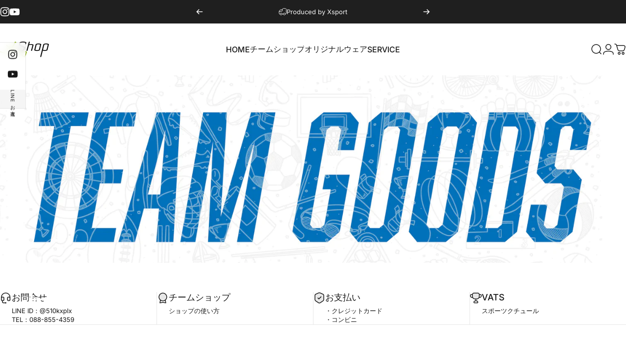

--- FILE ---
content_type: text/html; charset=utf-8
request_url: https://xsport.jp/?section_id=sections--19621838913690__header
body_size: 5599
content:
<div id="shopify-section-sections--19621838913690__header" class="shopify-section shopify-section-group-header-group header-section"><style>
  #shopify-section-sections--19621838913690__header {
    --section-padding-top: 32px;
    --section-padding-bottom: 32px;
    --color-background: 255 255 255;
    --color-foreground: 23 23 23;
    --color-transparent: 255 255 255;
    --color-localization: ;
  }
</style><menu-drawer id="MenuDrawer" class="menu-drawer drawer drawer--start z-30 fixed bottom-0 left-0 h-full w-full pointer-events-none"
  data-section-id="sections--19621838913690__header"
  hidden
>
  <overlay-element class="overlay fixed-modal invisible opacity-0 fixed bottom-0 left-0 w-full h-screen pointer-events-none" aria-controls="MenuDrawer" aria-expanded="false"></overlay-element>
  <div class="drawer__inner z-10 absolute top-0 flex flex-col w-full h-full overflow-hidden">
    <gesture-element class="drawer__header flex justify-between opacity-0 invisible relative" tabindex="0">
      <span class="drawer__title heading lg:text-3xl text-2xl leading-none tracking-tight"></span>
      <button class="button button--secondary button--close drawer__close hidden sm:flex items-center justify-center" type="button" is="hover-button" aria-controls="MenuDrawer" aria-expanded="false" aria-label="閉じる">
        <span class="btn-fill" data-fill></span>
        <span class="btn-text"><svg class="icon icon-close icon-sm" viewBox="0 0 20 20" stroke="currentColor" fill="none" xmlns="http://www.w3.org/2000/svg">
      <path stroke-linecap="round" stroke-linejoin="round" d="M5 15L15 5M5 5L15 15"></path>
    </svg></span>
      </button>
    </gesture-element>
    <div class="drawer__content opacity-0 invisible flex flex-col h-full grow shrink">
      <nav class="relative grow overflow-hidden" role="navigation">
        <ul class="drawer__scrollable drawer__menu relative w-full h-full" role="list" data-parent><li class="drawer__menu-group"><a class="drawer__menu-item block heading text-2xl leading-none tracking-tight" href="/">HOME</a></li><li class="drawer__menu-group"><details is="menu-details">
  <summary class="drawer__menu-item block cursor-pointer relative" aria-expanded="false">
    <span class="heading text-2xl leading-none tracking-tight">チームショップ</span><svg class="icon icon-chevron-right icon-lg" viewBox="0 0 24 24" stroke="currentColor" fill="none" xmlns="http://www.w3.org/2000/svg">
      <path stroke-linecap="round" stroke-linejoin="round" d="M10 6L16 12L10 18"></path>
    </svg></summary>
  <div class="drawer__submenu z-1 absolute top-0 left-0 flex flex-col w-full h-full" data-parent><button type="button" class="tracking-tight heading text-base shrink-0 flex items-center gap-3 w-full" data-close>チームショップ</button><ul id="DrawerSubMenu-sections--19621838913690__header-2" class="drawer__scrollable flex flex-col h-full"><li class="drawer__menu-group drawer__promotions">
            <ul class="mega-menu__list grid grid-cols-2 w-full h-full" role="list" tabindex="-1"><li class="drawer__menu-group mega-menu__item flex opacity-0 w-full">
                    <div class="media-card media-card--standard">
                      <a class="media-card__link flex flex-col w-full h-full relative" href="/pages/soccer-team"
                        aria-label="SOCCER"
                        style="--color-foreground: 77 124 15;--color-overlay: 0 0 0;--overlay-opacity: 0.18;"
                      ><div class="media media--landscape relative overflow-hidden"><img src="//xsport.jp/cdn/shop/files/1_92115b1e-b9e1-44fc-8772-d076a713431f.png?v=1715416362&amp;width=500" alt="" srcset="//xsport.jp/cdn/shop/files/1_92115b1e-b9e1-44fc-8772-d076a713431f.png?v=1715416362&amp;width=180 180w, //xsport.jp/cdn/shop/files/1_92115b1e-b9e1-44fc-8772-d076a713431f.png?v=1715416362&amp;width=360 360w" width="500" height="500" loading="lazy" is="lazy-image"></div><div class="media-card__content flex justify-between items-center gap-4 w-full">
                            <div class="media-card__text opacity-0 shrink-1 grid gap-0d5"><p>
                                  <span class="heading reversed-link text-lg tracking-tighter leading-tight">SOCCER</span>
                                </p></div><svg class="icon icon-arrow-right icon-xs transform shrink-0 hidden md:block" viewBox="0 0 21 20" stroke="currentColor" fill="none" xmlns="http://www.w3.org/2000/svg">
      <path stroke-linecap="round" stroke-linejoin="round" d="M3 10H18M18 10L12.1667 4.16675M18 10L12.1667 15.8334"></path>
    </svg></div></a>
                    </div>
                  </li><li class="drawer__menu-group mega-menu__item flex opacity-0 w-full">
                    <div class="media-card media-card--standard">
                      <a class="media-card__link flex flex-col w-full h-full relative" href="/pages/basketball-team"
                        aria-label="BASKETBALL"
                        style="--color-foreground: 245 158 11;--color-overlay: 0 0 0;--overlay-opacity: 0.4;"
                      ><div class="media media--landscape relative overflow-hidden"><img src="//xsport.jp/cdn/shop/files/1_1_0159f809-926e-4c63-8747-4f87cf76a92b.png?v=1715416362&amp;width=500" alt="" srcset="//xsport.jp/cdn/shop/files/1_1_0159f809-926e-4c63-8747-4f87cf76a92b.png?v=1715416362&amp;width=180 180w, //xsport.jp/cdn/shop/files/1_1_0159f809-926e-4c63-8747-4f87cf76a92b.png?v=1715416362&amp;width=360 360w" width="500" height="500" loading="lazy" is="lazy-image"></div><div class="media-card__content flex justify-between items-center gap-4 w-full">
                            <div class="media-card__text opacity-0 shrink-1 grid gap-0d5"><p>
                                  <span class="heading reversed-link text-lg tracking-tighter leading-tight">BASKETBALL</span>
                                </p></div><svg class="icon icon-arrow-right icon-xs transform shrink-0 hidden md:block" viewBox="0 0 21 20" stroke="currentColor" fill="none" xmlns="http://www.w3.org/2000/svg">
      <path stroke-linecap="round" stroke-linejoin="round" d="M3 10H18M18 10L12.1667 4.16675M18 10L12.1667 15.8334"></path>
    </svg></div></a>
                    </div>
                  </li><li class="drawer__menu-group mega-menu__item flex opacity-0 w-full">
                    <div class="media-card media-card--standard">
                      <a class="media-card__link flex flex-col w-full h-full relative" href="/pages/athletics-team"
                        aria-label="Athletics"
                        style="--color-foreground: 116 70 7;--color-overlay: 0 0 0;--overlay-opacity: 0.4;"
                      ><div class="media media--landscape relative overflow-hidden"><img src="//xsport.jp/cdn/shop/files/1_3_415e2e8a-71d7-440d-b053-4e8421f4cdf7.png?v=1715416362&amp;width=500" alt="" srcset="//xsport.jp/cdn/shop/files/1_3_415e2e8a-71d7-440d-b053-4e8421f4cdf7.png?v=1715416362&amp;width=180 180w, //xsport.jp/cdn/shop/files/1_3_415e2e8a-71d7-440d-b053-4e8421f4cdf7.png?v=1715416362&amp;width=360 360w" width="500" height="500" loading="lazy" is="lazy-image"></div><div class="media-card__content flex justify-between items-center gap-4 w-full">
                            <div class="media-card__text opacity-0 shrink-1 grid gap-0d5"><p>
                                  <span class="heading reversed-link text-lg tracking-tighter leading-tight">Athletics</span>
                                </p></div><svg class="icon icon-arrow-right icon-xs transform shrink-0 hidden md:block" viewBox="0 0 21 20" stroke="currentColor" fill="none" xmlns="http://www.w3.org/2000/svg">
      <path stroke-linecap="round" stroke-linejoin="round" d="M3 10H18M18 10L12.1667 4.16675M18 10L12.1667 15.8334"></path>
    </svg></div></a>
                    </div>
                  </li><li class="drawer__menu-group mega-menu__item flex opacity-0 w-full">
                    <div class="media-card media-card--standard">
                      <a class="media-card__link flex flex-col w-full h-full relative" role="link" aria-disabled="true"
                        aria-label="BASEBALL"
                        style="--color-foreground: 225 29 72;--color-overlay: 0 0 0;--overlay-opacity: 0.0;"
                      ><div class="media media--landscape relative overflow-hidden"><img src="//xsport.jp/cdn/shop/files/1_2_68d47ea0-433d-492b-be81-01b798963980.png?v=1715416361&amp;width=500" alt="" srcset="//xsport.jp/cdn/shop/files/1_2_68d47ea0-433d-492b-be81-01b798963980.png?v=1715416361&amp;width=180 180w, //xsport.jp/cdn/shop/files/1_2_68d47ea0-433d-492b-be81-01b798963980.png?v=1715416361&amp;width=360 360w" width="500" height="500" loading="lazy" is="lazy-image"></div><div class="media-card__content flex justify-between items-center gap-4 w-full">
                            <div class="media-card__text opacity-0 shrink-1 grid gap-0d5"><p>
                                  <span class="heading reversed-link text-lg tracking-tighter leading-tight">BASEBALL</span>
                                </p></div><svg class="icon icon-arrow-right icon-xs transform shrink-0 hidden md:block" viewBox="0 0 21 20" stroke="currentColor" fill="none" xmlns="http://www.w3.org/2000/svg">
      <path stroke-linecap="round" stroke-linejoin="round" d="M3 10H18M18 10L12.1667 4.16675M18 10L12.1667 15.8334"></path>
    </svg></div></a>
                    </div>
                  </li><li class="drawer__menu-group mega-menu__item flex opacity-0 w-full">
                    <div class="media-card media-card--standard">
                      <a class="media-card__link flex flex-col w-full h-full relative" href="/pages/team-sport"
                        aria-label="ALL SPORTS"
                        style="--color-foreground: 23 23 23;--color-overlay: 23 23 23;--overlay-opacity: 0.2;"
                      ><div class="media media--landscape relative overflow-hidden"><img src="//xsport.jp/cdn/shop/files/team.png?v=1715416803&amp;width=500" alt="" srcset="//xsport.jp/cdn/shop/files/team.png?v=1715416803&amp;width=180 180w, //xsport.jp/cdn/shop/files/team.png?v=1715416803&amp;width=360 360w" width="500" height="500" loading="lazy" is="lazy-image"></div><div class="media-card__content flex justify-between items-center gap-4 w-full">
                            <div class="media-card__text opacity-0 shrink-1 grid gap-0d5"><p>
                                  <span class="heading reversed-link text-lg tracking-tighter leading-tight">ALL SPORTS</span>
                                </p></div><svg class="icon icon-arrow-right icon-xs transform shrink-0 hidden md:block" viewBox="0 0 21 20" stroke="currentColor" fill="none" xmlns="http://www.w3.org/2000/svg">
      <path stroke-linecap="round" stroke-linejoin="round" d="M3 10H18M18 10L12.1667 4.16675M18 10L12.1667 15.8334"></path>
    </svg></div></a>
                    </div>
                  </li></ul>
          </li><li class="mega-menu__footer">
            <a class="button button--primary icon-with-text w-full" href="/pages/soccer-team" is="hover-link">
              <span class="btn-fill" data-fill></span>
              <span class="btn-text">チームショップへ</span>
            </a>
          </li></ul></div>
</details>
</li><li class="drawer__menu-group"><details is="menu-details">
  <summary class="drawer__menu-item block cursor-pointer relative" aria-expanded="false">
    <span class="heading text-2xl leading-none tracking-tight">オリジナルウェア</span><svg class="icon icon-chevron-right icon-lg" viewBox="0 0 24 24" stroke="currentColor" fill="none" xmlns="http://www.w3.org/2000/svg">
      <path stroke-linecap="round" stroke-linejoin="round" d="M10 6L16 12L10 18"></path>
    </svg></summary>
  <div class="drawer__submenu z-1 absolute top-0 left-0 flex flex-col w-full h-full" data-parent><button type="button" class="tracking-tight heading text-base shrink-0 flex items-center gap-3 w-full" data-close>オリジナルウェア</button><ul id="DrawerSubMenu-sections--19621838913690__header-3" class="drawer__scrollable flex flex-col h-full"><li class="drawer__menu-group drawer__promotions">
            <ul class="mega-menu__list grid grid-cols-2 w-full h-full" role="list" tabindex="-1"><li class="drawer__menu-group mega-menu__item flex opacity-0 w-full">
                    <div class="media-card media-card--standard">
                      <a class="media-card__link flex flex-col w-full h-full relative" href="/pages/teamorder-soccer"
                        aria-label="SOCCER"
                        style="--color-foreground: 77 124 15;--color-overlay: 255 255 255;--overlay-opacity: 0.4;"
                      ><div class="media media--adapt relative overflow-hidden"><img src="//xsport.jp/cdn/shop/files/2-100_99d2329f-d8aa-4e94-8de2-c14d78a12f0f.jpg?v=1716261573&amp;width=500" alt="" srcset="//xsport.jp/cdn/shop/files/2-100_99d2329f-d8aa-4e94-8de2-c14d78a12f0f.jpg?v=1716261573&amp;width=180 180w, //xsport.jp/cdn/shop/files/2-100_99d2329f-d8aa-4e94-8de2-c14d78a12f0f.jpg?v=1716261573&amp;width=360 360w" width="500" height="500" loading="lazy" is="lazy-image"></div><div class="media-card__content flex justify-between items-center gap-4 w-full">
                            <div class="media-card__text opacity-0 shrink-1 grid gap-0d5"><p>
                                  <span class="heading reversed-link text-lg tracking-tighter leading-tight">SOCCER</span>
                                </p></div><svg class="icon icon-arrow-right icon-xs transform shrink-0 hidden md:block" viewBox="0 0 21 20" stroke="currentColor" fill="none" xmlns="http://www.w3.org/2000/svg">
      <path stroke-linecap="round" stroke-linejoin="round" d="M3 10H18M18 10L12.1667 4.16675M18 10L12.1667 15.8334"></path>
    </svg></div></a>
                    </div>
                  </li><li class="drawer__menu-group mega-menu__item flex opacity-0 w-full">
                    <div class="media-card media-card--standard">
                      <a class="media-card__link flex flex-col w-full h-full relative" role="link" aria-disabled="true"
                        aria-label="BASKETBALL"
                        style="--color-foreground: 245 158 11;--color-overlay: 0 0 0;--overlay-opacity: 0.4;"
                      ><div class="media media--adapt relative overflow-hidden"><img src="//xsport.jp/cdn/shop/files/3-100_6a35af0b-fba3-4cfc-9eaa-46c4c0aaa59a.jpg?v=1716292228&amp;width=500" alt="" srcset="//xsport.jp/cdn/shop/files/3-100_6a35af0b-fba3-4cfc-9eaa-46c4c0aaa59a.jpg?v=1716292228&amp;width=180 180w, //xsport.jp/cdn/shop/files/3-100_6a35af0b-fba3-4cfc-9eaa-46c4c0aaa59a.jpg?v=1716292228&amp;width=360 360w" width="500" height="500" loading="lazy" is="lazy-image"></div><div class="media-card__content flex justify-between items-center gap-4 w-full">
                            <div class="media-card__text opacity-0 shrink-1 grid gap-0d5"><p>
                                  <span class="heading reversed-link text-lg tracking-tighter leading-tight">BASKETBALL</span>
                                </p></div><svg class="icon icon-arrow-right icon-xs transform shrink-0 hidden md:block" viewBox="0 0 21 20" stroke="currentColor" fill="none" xmlns="http://www.w3.org/2000/svg">
      <path stroke-linecap="round" stroke-linejoin="round" d="M3 10H18M18 10L12.1667 4.16675M18 10L12.1667 15.8334"></path>
    </svg></div></a>
                    </div>
                  </li><li class="drawer__menu-group mega-menu__item flex opacity-0 w-full">
                    <div class="media-card media-card--standard">
                      <a class="media-card__link flex flex-col w-full h-full relative" role="link" aria-disabled="true"
                        aria-label="BASEBALL"
                        style="--color-foreground: 11 97 205;--color-overlay: 0 0 0;--overlay-opacity: 0.4;"
                      ><div class="media media--adapt relative overflow-hidden"><img src="//xsport.jp/cdn/shop/files/1-100_f3bd82bb-5a56-45b5-9669-05db82e5eb32.jpg?v=1716287942&amp;width=500" alt="" srcset="//xsport.jp/cdn/shop/files/1-100_f3bd82bb-5a56-45b5-9669-05db82e5eb32.jpg?v=1716287942&amp;width=180 180w, //xsport.jp/cdn/shop/files/1-100_f3bd82bb-5a56-45b5-9669-05db82e5eb32.jpg?v=1716287942&amp;width=360 360w" width="500" height="500" loading="lazy" is="lazy-image"></div><div class="media-card__content flex justify-between items-center gap-4 w-full">
                            <div class="media-card__text opacity-0 shrink-1 grid gap-0d5"><p>
                                  <span class="heading reversed-link text-lg tracking-tighter leading-tight">BASEBALL</span>
                                </p></div><svg class="icon icon-arrow-right icon-xs transform shrink-0 hidden md:block" viewBox="0 0 21 20" stroke="currentColor" fill="none" xmlns="http://www.w3.org/2000/svg">
      <path stroke-linecap="round" stroke-linejoin="round" d="M3 10H18M18 10L12.1667 4.16675M18 10L12.1667 15.8334"></path>
    </svg></div></a>
                    </div>
                  </li><li class="drawer__menu-group mega-menu__item flex opacity-0 w-full">
                    <div class="media-card media-card--standard">
                      <a class="media-card__link flex flex-col w-full h-full relative" role="link" aria-disabled="true"
                        aria-label="Athletics"
                        style="--color-foreground: 152 89 5;--color-overlay: 0 0 0;--overlay-opacity: 0.4;"
                      ><div class="media media--adapt relative overflow-hidden"><img src="//xsport.jp/cdn/shop/files/4-100_1cfdc653-b9bc-415a-9450-73494e36932e.jpg?v=1716292213&amp;width=500" alt="" srcset="//xsport.jp/cdn/shop/files/4-100_1cfdc653-b9bc-415a-9450-73494e36932e.jpg?v=1716292213&amp;width=180 180w, //xsport.jp/cdn/shop/files/4-100_1cfdc653-b9bc-415a-9450-73494e36932e.jpg?v=1716292213&amp;width=360 360w" width="500" height="500" loading="lazy" is="lazy-image"></div><div class="media-card__content flex justify-between items-center gap-4 w-full">
                            <div class="media-card__text opacity-0 shrink-1 grid gap-0d5"><p>
                                  <span class="heading reversed-link text-lg tracking-tighter leading-tight">Athletics</span>
                                </p></div><svg class="icon icon-arrow-right icon-xs transform shrink-0 hidden md:block" viewBox="0 0 21 20" stroke="currentColor" fill="none" xmlns="http://www.w3.org/2000/svg">
      <path stroke-linecap="round" stroke-linejoin="round" d="M3 10H18M18 10L12.1667 4.16675M18 10L12.1667 15.8334"></path>
    </svg></div></a>
                    </div>
                  </li><li class="drawer__menu-group mega-menu__item flex opacity-0 w-full">
                    <div class="media-card media-card--standard">
                      <a class="media-card__link flex flex-col w-full h-full relative" href="/pages/teamorder"
                        aria-label="ALL WEAR"
                        style="--color-foreground: 0 0 0;--color-overlay: 0 0 0;--overlay-opacity: 0.2;"
                      ><div class="media media--square relative overflow-hidden"><img src="//xsport.jp/cdn/shop/files/5ffdd_07ec320d-4c2c-4bec-8fa5-fbed3c35af3c.jpg?v=1716438471&amp;width=501" alt="" srcset="//xsport.jp/cdn/shop/files/5ffdd_07ec320d-4c2c-4bec-8fa5-fbed3c35af3c.jpg?v=1716438471&amp;width=180 180w, //xsport.jp/cdn/shop/files/5ffdd_07ec320d-4c2c-4bec-8fa5-fbed3c35af3c.jpg?v=1716438471&amp;width=360 360w" width="501" height="600" loading="lazy" is="lazy-image"></div><div class="media-card__content flex justify-between items-center gap-4 w-full">
                            <div class="media-card__text opacity-0 shrink-1 grid gap-0d5"><p>
                                  <span class="heading reversed-link text-lg tracking-tighter leading-tight">ALL WEAR</span>
                                </p></div><svg class="icon icon-arrow-right icon-xs transform shrink-0 hidden md:block" viewBox="0 0 21 20" stroke="currentColor" fill="none" xmlns="http://www.w3.org/2000/svg">
      <path stroke-linecap="round" stroke-linejoin="round" d="M3 10H18M18 10L12.1667 4.16675M18 10L12.1667 15.8334"></path>
    </svg></div></a>
                    </div>
                  </li></ul>
          </li><li class="mega-menu__footer">
            <a class="button button--primary icon-with-text w-full" href="/pages/teamorder" is="hover-link">
              <span class="btn-fill" data-fill></span>
              <span class="btn-text">オリジナルウェア</span>
            </a>
          </li></ul></div>
</details>
</li><li class="drawer__menu-group"><details is="menu-details">
  <summary class="drawer__menu-item block cursor-pointer relative" aria-expanded="false">
    <span class="heading text-2xl leading-none tracking-tight">SERVICE</span><svg class="icon icon-chevron-right icon-lg" viewBox="0 0 24 24" stroke="currentColor" fill="none" xmlns="http://www.w3.org/2000/svg">
      <path stroke-linecap="round" stroke-linejoin="round" d="M10 6L16 12L10 18"></path>
    </svg></summary>
  <div class="drawer__submenu z-1 absolute top-0 left-0 flex flex-col w-full h-full" data-parent><button type="button" class="tracking-tight heading text-base shrink-0 flex items-center gap-3 w-full" data-close>SERVICE</button><ul id="DrawerSubMenu-sections--19621838913690__header-4" class="drawer__scrollable flex flex-col h-full"><li class="drawer__menu-group"><a class="drawer__menu-item block heading text-2xl leading-none tracking-tight" href="/pages/contact">お問合せ</a></li><li class="drawer__menu-group"><a class="drawer__menu-item block heading text-2xl leading-none tracking-tight" href="/pages/specified-commercial-transaction-act">特定商取引</a></li><li class="drawer__menu-group"><a class="drawer__menu-item block heading text-2xl leading-none tracking-tight" href="/pages/privacy-policy">Privacy policy</a></li><li class="drawer__menu-group"><a class="drawer__menu-item block heading text-2xl leading-none tracking-tight" href="/pages/contact">送料について</a></li><li class="drawer__menu-group drawer__promotions">
            <ul class="mega-menu__list grid grid-cols-2 w-full h-full" role="list" tabindex="-1"><li class="drawer__menu-group mega-menu__item flex opacity-0 w-full">
                    <div class="media-card media-card--standard">
                      <a class="media-card__link flex flex-col w-full h-full relative" href="/pages/about-xshop"
                        aria-label="Xshopについて"
                        style="--color-foreground: 23 23 23;--color-overlay: 0 0 0;--overlay-opacity: 0.4;"
                      ><div class="media media--landscape relative overflow-hidden"><img src="//xsport.jp/cdn/shop/files/xshop_8108411d-36f3-4c9f-9b51-99d721da1330.jpg?v=1716782619&amp;width=1215" alt="" srcset="//xsport.jp/cdn/shop/files/xshop_8108411d-36f3-4c9f-9b51-99d721da1330.jpg?v=1716782619&amp;width=180 180w, //xsport.jp/cdn/shop/files/xshop_8108411d-36f3-4c9f-9b51-99d721da1330.jpg?v=1716782619&amp;width=360 360w, //xsport.jp/cdn/shop/files/xshop_8108411d-36f3-4c9f-9b51-99d721da1330.jpg?v=1716782619&amp;width=540 540w, //xsport.jp/cdn/shop/files/xshop_8108411d-36f3-4c9f-9b51-99d721da1330.jpg?v=1716782619&amp;width=720 720w, //xsport.jp/cdn/shop/files/xshop_8108411d-36f3-4c9f-9b51-99d721da1330.jpg?v=1716782619&amp;width=900 900w, //xsport.jp/cdn/shop/files/xshop_8108411d-36f3-4c9f-9b51-99d721da1330.jpg?v=1716782619&amp;width=1080 1080w" width="1215" height="600" loading="lazy" is="lazy-image"></div><div class="media-card__content flex justify-between items-center gap-4 w-full">
                            <div class="media-card__text opacity-0 shrink-1 grid gap-0d5"><p>
                                  <span class="heading reversed-link text-lg tracking-tighter leading-tight">Xshopについて</span>
                                </p></div><svg class="icon icon-arrow-right icon-xs transform shrink-0 hidden md:block" viewBox="0 0 21 20" stroke="currentColor" fill="none" xmlns="http://www.w3.org/2000/svg">
      <path stroke-linecap="round" stroke-linejoin="round" d="M3 10H18M18 10L12.1667 4.16675M18 10L12.1667 15.8334"></path>
    </svg></div></a>
                    </div>
                  </li><li class="drawer__menu-group mega-menu__item flex opacity-0 w-full">
                    <div class="media-card media-card--standard">
                      <a class="media-card__link flex flex-col w-full h-full relative" href="/pages/aboutxsport"
                        aria-label="Xsportについて"
                        style="--color-foreground: 23 23 23;--color-overlay: 0 0 0;--overlay-opacity: 0.4;"
                      ><div class="media media--landscape relative overflow-hidden"><img src="//xsport.jp/cdn/shop/files/xshoplogo.jpg?v=1614374669&amp;width=1024" alt="xsport" srcset="//xsport.jp/cdn/shop/files/xshoplogo.jpg?v=1614374669&amp;width=180 180w, //xsport.jp/cdn/shop/files/xshoplogo.jpg?v=1614374669&amp;width=360 360w, //xsport.jp/cdn/shop/files/xshoplogo.jpg?v=1614374669&amp;width=540 540w, //xsport.jp/cdn/shop/files/xshoplogo.jpg?v=1614374669&amp;width=720 720w, //xsport.jp/cdn/shop/files/xshoplogo.jpg?v=1614374669&amp;width=900 900w" width="1024" height="749" loading="lazy" is="lazy-image"></div><div class="media-card__content flex justify-between items-center gap-4 w-full">
                            <div class="media-card__text opacity-0 shrink-1 grid gap-0d5"><p>
                                  <span class="heading reversed-link text-lg tracking-tighter leading-tight">Xsportについて</span>
                                </p></div><svg class="icon icon-arrow-right icon-xs transform shrink-0 hidden md:block" viewBox="0 0 21 20" stroke="currentColor" fill="none" xmlns="http://www.w3.org/2000/svg">
      <path stroke-linecap="round" stroke-linejoin="round" d="M3 10H18M18 10L12.1667 4.16675M18 10L12.1667 15.8334"></path>
    </svg></div></a>
                    </div>
                  </li></ul>
          </li></ul></div>
</details>
</li></ul>
      </nav>
      <div class="drawer__footer grid w-full"><div class="drawer__footer-bottom flex items-center justify-between gap-6"><a href="https://shopify.com/51166445722/account?locale=ja&region_country=JP" class="button button--primary icon-with-text" is="hover-link" rel="nofollow">
              <span class="btn-fill" data-fill></span>
              <span class="btn-text"><svg class="icon icon-account-2 icon-xs" viewBox="0 0 16 17" stroke="currentColor" fill="none" xmlns="http://www.w3.org/2000/svg">
      <rect width="6.5" height="6.5" x="4.75" y="1.917" rx="3.25"></rect>
      <path stroke-linecap="round" d="M8 10.834c1 0 2.667.222 3 .333.333.11 2.467.533 3 1.333.667 1 .667 1.334.667 2.667M8 10.834c-1 0-2.667.222-3 .333-.333.11-2.467.533-3 1.333-.667 1-.667 1.334-.667 2.667"></path>
    </svg>ログイン</span>
            </a><ul class="flex flex-wrap items-center gap-6" role="list"><li><a href="https://www.instagram.com/xsport.npo?igsh=eTFmd25hZmZqMjRu" class="social_platform block relative" is="magnet-link" title="エックスショップ on Instagram"><svg class="icon icon-instagram icon-sm" viewBox="0 0 24 24" stroke="none" fill="currentColor" xmlns="http://www.w3.org/2000/svg">
      <path d="M12 2.98C14.94 2.98 15.28 2.99 16.44 3.04C17.14 3.04 17.83 3.18 18.48 3.42C18.96 3.6 19.39 3.88 19.75 4.24C20.12 4.59 20.4 5.03 20.57 5.51C20.81 6.16 20.94 6.85 20.95 7.55C21 8.71 21.01 9.06 21.01 12C21.01 14.94 21 15.28 20.95 16.44C20.95 17.14 20.81 17.83 20.57 18.48C20.39 18.95 20.11 19.39 19.75 19.75C19.39 20.11 18.96 20.39 18.48 20.57C17.83 20.81 17.14 20.94 16.44 20.95C15.28 21 14.93 21.01 12 21.01C9.07 21.01 8.72 21 7.55 20.95C6.85 20.95 6.16 20.81 5.51 20.57C5.03 20.39 4.6 20.11 4.24 19.75C3.87 19.4 3.59 18.96 3.42 18.48C3.18 17.83 3.05 17.14 3.04 16.44C2.99 15.28 2.98 14.93 2.98 12C2.98 9.07 2.99 8.72 3.04 7.55C3.04 6.85 3.18 6.16 3.42 5.51C3.6 5.03 3.88 4.6 4.24 4.24C4.59 3.87 5.03 3.59 5.51 3.42C6.16 3.18 6.85 3.05 7.55 3.04C8.71 2.99 9.06 2.98 12 2.98ZM12 1C9.01 1 8.64 1.01 7.47 1.07C6.56 1.09 5.65 1.26 4.8 1.58C4.07 1.86 3.4 2.3 2.85 2.85C2.3 3.41 1.86 4.07 1.58 4.8C1.26 5.65 1.09 6.56 1.07 7.47C1.02 8.64 1 9.01 1 12C1 14.99 1.01 15.36 1.07 16.53C1.09 17.44 1.26 18.35 1.58 19.2C1.86 19.93 2.3 20.6 2.85 21.15C3.41 21.7 4.07 22.14 4.8 22.42C5.65 22.74 6.56 22.91 7.47 22.93C8.64 22.98 9.01 23 12 23C14.99 23 15.36 22.99 16.53 22.93C17.44 22.91 18.35 22.74 19.2 22.42C19.93 22.14 20.6 21.7 21.15 21.15C21.7 20.59 22.14 19.93 22.42 19.2C22.74 18.35 22.91 17.44 22.93 16.53C22.98 15.36 23 14.99 23 12C23 9.01 22.99 8.64 22.93 7.47C22.91 6.56 22.74 5.65 22.42 4.8C22.14 4.07 21.7 3.4 21.15 2.85C20.59 2.3 19.93 1.86 19.2 1.58C18.35 1.26 17.44 1.09 16.53 1.07C15.36 1.02 14.99 1 12 1ZM12 6.35C10.88 6.35 9.79 6.68 8.86 7.3C7.93 7.92 7.21 8.8 6.78 9.84C6.35 10.87 6.24 12.01 6.46 13.1C6.68 14.2 7.22 15.2 8.01 15.99C8.8 16.78 9.81 17.32 10.9 17.54C12 17.76 13.13 17.65 14.16 17.22C15.19 16.79 16.07 16.07 16.7 15.14C17.32 14.21 17.65 13.12 17.65 12C17.65 10.5 17.05 9.06 16 8.01C14.94 6.95 13.5 6.36 12.01 6.36L12 6.35ZM12 15.67C11.27 15.67 10.57 15.45 9.96 15.05C9.36 14.65 8.89 14.07 8.61 13.4C8.33 12.73 8.26 11.99 8.4 11.28C8.54 10.57 8.89 9.92 9.4 9.4C9.91 8.88 10.57 8.54 11.28 8.4C11.99 8.26 12.73 8.33 13.4 8.61C14.07 8.89 14.64 9.36 15.05 9.96C15.45 10.56 15.67 11.27 15.67 12C15.67 12.97 15.28 13.91 14.6 14.59C13.91 15.28 12.98 15.66 12.01 15.66L12 15.67ZM17.87 7.45C18.6 7.45 19.19 6.86 19.19 6.13C19.19 5.4 18.6 4.81 17.87 4.81C17.14 4.81 16.55 5.4 16.55 6.13C16.55 6.86 17.14 7.45 17.87 7.45Z"/>
    </svg><span class="sr-only">Instagram</span>
        </a>
      </li><li><a href="https://www.youtube.com/@xsportnpo" class="social_platform block relative" is="magnet-link" title="エックスショップ on YouTube"><svg class="icon icon-youtube icon-sm" viewBox="0 0 24 24" stroke="none" fill="currentColor" xmlns="http://www.w3.org/2000/svg">
      <path d="M23.8 7.6C23.8 7.6 23.6 5.9 22.8 5.2C21.9 4.2 20.9 4.2 20.4 4.2C17 4 12 4 12 4C12 4 7 4 3.6 4.2C3.1 4.3 2.1 4.3 1.2 5.2C0.5 5.9 0.2 7.6 0.2 7.6C0.2 7.6 0 9.5 0 11.5V13.3C0 15.2 0.2 17.2 0.2 17.2C0.2 17.2 0.4 18.9 1.2 19.6C2.1 20.6 3.3 20.5 3.8 20.6C5.7 20.8 12 20.8 12 20.8C12 20.8 17 20.8 20.4 20.5C20.9 20.4 21.9 20.4 22.8 19.5C23.5 18.8 23.8 17.1 23.8 17.1C23.8 17.1 24 15.2 24 13.2V11.4C24 9.5 23.8 7.6 23.8 7.6ZM9.5 15.5V8.8L16 12.2L9.5 15.5Z"/>
    </svg><span class="sr-only">YouTube</span>
        </a>
      </li></ul></div>
      </div>
    </div>
  </div>
</menu-drawer>
<header data-section-id="sections--19621838913690__header" class="header header--left-center mobile:header--center page-width section section--rounded section--padding grid items-center z-20 relative w-full" is="sticky-header" data-sticky-type="always"><div class="header__icons header__icons--start flex justify-start z-2">
  <div class="header__buttons flex items-center gap-1d5"><a href="/search" class="search-drawer-button flex items-center justify-center" is="magnet-link" aria-controls="SearchDrawer" aria-expanded="false" >
        <span class="sr-only">検索</span><svg class="icon icon-search icon-lg" viewBox="0 0 24 24" stroke="currentColor" fill="none" xmlns="http://www.w3.org/2000/svg">
      <path stroke-linecap="round" d="m21 21-3.636-3.636m0 0A9 9 0 1 0 4.636 4.636a9 9 0 0 0 12.728 12.728Z"></path>
    </svg></a><button class="menu-drawer-button flex items-center gap-2d5 justify-center" type="button" is="magnet-button" aria-controls="MenuDrawer" aria-expanded="false">
        <span class="sr-only">サイトナビゲーション</span><svg class="icon icon-hamburger icon-lg" viewBox="0 0 24 24" stroke="currentColor" fill="none" xmlns="http://www.w3.org/2000/svg">
      <path stroke-linecap="round" d="M3 6H21M3 12H11M3 18H16"></path>
    </svg></button></div>
</div>
<h1 class="header__logo flex justify-center z-2" itemscope itemtype="http://schema.org/Organization"><a
      href="/"
      itemprop="url"
      class="header__logo-link has-white-logo flex items-center relative"
    >
      <span class="sr-only">エックスショップ</span><img src="//xsport.jp/cdn/shop/files/xshopb.png?v=1710147297&amp;width=400" alt="" srcset="//xsport.jp/cdn/shop/files/xshopb.png?v=1710147297&amp;width=100 100w, //xsport.jp/cdn/shop/files/xshopb.png?v=1710147297&amp;width=200 200w" width="400" height="128" loading="eager" sizes="100px" style="max-height: 32.0px;max-width: 100px;" itemprop="logo" is="lazy-image" class="logo hidden md:block"><img src="//xsport.jp/cdn/shop/files/xshopb.png?v=1710147297&amp;width=400" alt="" srcset="//xsport.jp/cdn/shop/files/xshopb.png?v=1710147297&amp;width=70 70w, //xsport.jp/cdn/shop/files/xshopb.png?v=1710147297&amp;width=140 140w" width="400" height="128" loading="eager" sizes="70px" style="max-height: 22.4px;max-width: 70px;" itemprop="logo" is="lazy-image" class="logo md:hidden"><img src="//xsport.jp/cdn/shop/files/Xshopw.png?v=1710147403&amp;width=400" alt="" srcset="//xsport.jp/cdn/shop/files/Xshopw.png?v=1710147403&amp;width=100 100w, //xsport.jp/cdn/shop/files/Xshopw.png?v=1710147403&amp;width=200 200w" width="400" height="128" loading="eager" sizes="100px" style="max-height: 32.0px;max-width: 100px;" itemprop="logo" is="lazy-image" class="white-logo hidden md:block absolute"><img src="//xsport.jp/cdn/shop/files/Xshopw.png?v=1710147403&amp;width=400" alt="" srcset="//xsport.jp/cdn/shop/files/Xshopw.png?v=1710147403&amp;width=70 70w, //xsport.jp/cdn/shop/files/Xshopw.png?v=1710147403&amp;width=140 140w" width="400" height="128" loading="eager" sizes="70px" style="max-height: 22.4px;max-width: 70px;" itemprop="logo" is="lazy-image" class="white-logo md:hidden absolute"></a></h1><div class="header__navigation hidden lg:flex lg:gap-5 lg:justify-start">
    <nav class="header__menu hidden lg:flex" role="navigation" aria-label="Primary"><ul class="flex flex-wrap list-menu with-block"><li>
        <a href="/" class="menu__item text-sm-lg flex items-center font-medium z-2 relative cursor-pointer" is="magnet-link" data-magnet="0">
          <span class="btn-text" data-text>HOME</span><span class="btn-text btn-duplicate">HOME</span></a>
      </li><li>
        <details is="details-mega" trigger="hover" level="top" >
          <summary data-link="/pages/team-sport" class="z-2 relative rounded-full">
            <magnet-element class="menu__item text-sm-lg flex items-center font-medium z-2 relative cursor-pointer" data-magnet="0"><span class="btn-text" data-text>チームショップ</span><span class="btn-text btn-duplicate">チームショップ</span></magnet-element>
          </summary>
          <div class="mega-menu absolute top-0 left-0 w-full max-w-full overflow-hidden pointer-events-none"><div class="mega-menu__container invisible"><ul id="HeaderNavMega-sections--19621838913690__header-2-start" class="mega-menu__list page-width flex flex-wrap w-full h-full overflow-hidden" role="list" tabindex="-1"><li class="mega-menu__item flex opacity-0 w-full">
                <div class="media-card media-card--standard">
                  <a class="media-card__link flex flex-col w-full h-full relative" href="/pages/soccer-team"
                    aria-label="SOCCER"
                    style="--color-foreground: 77 124 15;--color-overlay: 0 0 0;--overlay-opacity: 0.18;"
                  ><div class="media media--landscape relative overflow-hidden"><img src="//xsport.jp/cdn/shop/files/1_92115b1e-b9e1-44fc-8772-d076a713431f.png?v=1715416362&amp;width=500" alt="" srcset="//xsport.jp/cdn/shop/files/1_92115b1e-b9e1-44fc-8772-d076a713431f.png?v=1715416362&amp;width=180 180w, //xsport.jp/cdn/shop/files/1_92115b1e-b9e1-44fc-8772-d076a713431f.png?v=1715416362&amp;width=360 360w" width="500" height="500" loading="lazy" is="lazy-image"></div><div class="media-card__content flex justify-between items-center gap-4 w-full">
                        <div class="media-card__text opacity-0 shrink-1 grid gap-0d5"><p>
                              <span class="heading reversed-link text-xl-3xl tracking-tighter leading-tight">SOCCER</span>
                            </p></div><svg class="icon icon-arrow-right icon-xs transform shrink-0 hidden xl:block" viewBox="0 0 21 20" stroke="currentColor" fill="none" xmlns="http://www.w3.org/2000/svg">
      <path stroke-linecap="round" stroke-linejoin="round" d="M3 10H18M18 10L12.1667 4.16675M18 10L12.1667 15.8334"></path>
    </svg></div></a>
                </div>
              </li><li class="mega-menu__item flex opacity-0 w-full">
                <div class="media-card media-card--standard">
                  <a class="media-card__link flex flex-col w-full h-full relative" href="/pages/basketball-team"
                    aria-label="BASKETBALL"
                    style="--color-foreground: 245 158 11;--color-overlay: 0 0 0;--overlay-opacity: 0.4;"
                  ><div class="media media--landscape relative overflow-hidden"><img src="//xsport.jp/cdn/shop/files/1_1_0159f809-926e-4c63-8747-4f87cf76a92b.png?v=1715416362&amp;width=500" alt="" srcset="//xsport.jp/cdn/shop/files/1_1_0159f809-926e-4c63-8747-4f87cf76a92b.png?v=1715416362&amp;width=180 180w, //xsport.jp/cdn/shop/files/1_1_0159f809-926e-4c63-8747-4f87cf76a92b.png?v=1715416362&amp;width=360 360w" width="500" height="500" loading="lazy" is="lazy-image"></div><div class="media-card__content flex justify-between items-center gap-4 w-full">
                        <div class="media-card__text opacity-0 shrink-1 grid gap-0d5"><p>
                              <span class="heading reversed-link text-xl-3xl tracking-tighter leading-tight">BASKETBALL</span>
                            </p></div><svg class="icon icon-arrow-right icon-xs transform shrink-0 hidden xl:block" viewBox="0 0 21 20" stroke="currentColor" fill="none" xmlns="http://www.w3.org/2000/svg">
      <path stroke-linecap="round" stroke-linejoin="round" d="M3 10H18M18 10L12.1667 4.16675M18 10L12.1667 15.8334"></path>
    </svg></div></a>
                </div>
              </li><li class="mega-menu__item flex opacity-0 w-full">
                <div class="media-card media-card--standard">
                  <a class="media-card__link flex flex-col w-full h-full relative" href="/pages/athletics-team"
                    aria-label="Athletics"
                    style="--color-foreground: 116 70 7;--color-overlay: 0 0 0;--overlay-opacity: 0.4;"
                  ><div class="media media--landscape relative overflow-hidden"><img src="//xsport.jp/cdn/shop/files/1_3_415e2e8a-71d7-440d-b053-4e8421f4cdf7.png?v=1715416362&amp;width=500" alt="" srcset="//xsport.jp/cdn/shop/files/1_3_415e2e8a-71d7-440d-b053-4e8421f4cdf7.png?v=1715416362&amp;width=180 180w, //xsport.jp/cdn/shop/files/1_3_415e2e8a-71d7-440d-b053-4e8421f4cdf7.png?v=1715416362&amp;width=360 360w" width="500" height="500" loading="lazy" is="lazy-image"></div><div class="media-card__content flex justify-between items-center gap-4 w-full">
                        <div class="media-card__text opacity-0 shrink-1 grid gap-0d5"><p>
                              <span class="heading reversed-link text-xl-3xl tracking-tighter leading-tight">Athletics</span>
                            </p></div><svg class="icon icon-arrow-right icon-xs transform shrink-0 hidden xl:block" viewBox="0 0 21 20" stroke="currentColor" fill="none" xmlns="http://www.w3.org/2000/svg">
      <path stroke-linecap="round" stroke-linejoin="round" d="M3 10H18M18 10L12.1667 4.16675M18 10L12.1667 15.8334"></path>
    </svg></div></a>
                </div>
              </li><li class="mega-menu__item flex opacity-0 w-full">
                <div class="media-card media-card--standard">
                  <a class="media-card__link flex flex-col w-full h-full relative" role="link" aria-disabled="true"
                    aria-label="BASEBALL"
                    style="--color-foreground: 225 29 72;--color-overlay: 0 0 0;--overlay-opacity: 0.0;"
                  ><div class="media media--landscape relative overflow-hidden"><img src="//xsport.jp/cdn/shop/files/1_2_68d47ea0-433d-492b-be81-01b798963980.png?v=1715416361&amp;width=500" alt="" srcset="//xsport.jp/cdn/shop/files/1_2_68d47ea0-433d-492b-be81-01b798963980.png?v=1715416361&amp;width=180 180w, //xsport.jp/cdn/shop/files/1_2_68d47ea0-433d-492b-be81-01b798963980.png?v=1715416361&amp;width=360 360w" width="500" height="500" loading="lazy" is="lazy-image"></div><div class="media-card__content flex justify-between items-center gap-4 w-full">
                        <div class="media-card__text opacity-0 shrink-1 grid gap-0d5"><p>
                              <span class="heading reversed-link text-xl-3xl tracking-tighter leading-tight">BASEBALL</span>
                            </p></div><svg class="icon icon-arrow-right icon-xs transform shrink-0 hidden xl:block" viewBox="0 0 21 20" stroke="currentColor" fill="none" xmlns="http://www.w3.org/2000/svg">
      <path stroke-linecap="round" stroke-linejoin="round" d="M3 10H18M18 10L12.1667 4.16675M18 10L12.1667 15.8334"></path>
    </svg></div></a>
                </div>
              </li><li class="mega-menu__item flex opacity-0 w-full">
                <div class="media-card media-card--standard">
                  <a class="media-card__link flex flex-col w-full h-full relative" href="/pages/team-sport"
                    aria-label="ALL SPORTS"
                    style="--color-foreground: 23 23 23;--color-overlay: 23 23 23;--overlay-opacity: 0.2;"
                  ><div class="media media--landscape relative overflow-hidden"><img src="//xsport.jp/cdn/shop/files/team.png?v=1715416803&amp;width=500" alt="" srcset="//xsport.jp/cdn/shop/files/team.png?v=1715416803&amp;width=180 180w, //xsport.jp/cdn/shop/files/team.png?v=1715416803&amp;width=360 360w" width="500" height="500" loading="lazy" is="lazy-image"></div><div class="media-card__content flex justify-between items-center gap-4 w-full">
                        <div class="media-card__text opacity-0 shrink-1 grid gap-0d5"><p>
                              <span class="heading reversed-link text-xl-3xl tracking-tighter leading-tight">ALL SPORTS</span>
                            </p></div><svg class="icon icon-arrow-right icon-xs transform shrink-0 hidden xl:block" viewBox="0 0 21 20" stroke="currentColor" fill="none" xmlns="http://www.w3.org/2000/svg">
      <path stroke-linecap="round" stroke-linejoin="round" d="M3 10H18M18 10L12.1667 4.16675M18 10L12.1667 15.8334"></path>
    </svg></div></a>
                </div>
              </li></ul></div></div>
        </details>
      </li><li>
        <details is="details-mega" trigger="hover" level="top" >
          <summary data-link="/pages/teamorder" class="z-2 relative rounded-full">
            <magnet-element class="menu__item text-sm-lg flex items-center font-medium z-2 relative cursor-pointer" data-magnet="0"><span class="btn-text" data-text>オリジナルウェア</span><span class="btn-text btn-duplicate">オリジナルウェア</span></magnet-element>
          </summary>
          <div class="mega-menu absolute top-0 left-0 w-full max-w-full overflow-hidden pointer-events-none"><div class="mega-menu__container invisible"><ul id="HeaderNavMega-sections--19621838913690__header-3-start" class="mega-menu__list page-width flex flex-wrap w-full h-full overflow-hidden" role="list" tabindex="-1"><li class="mega-menu__item flex opacity-0 w-full">
                <div class="media-card media-card--standard">
                  <a class="media-card__link flex flex-col w-full h-full relative" href="/pages/teamorder-soccer"
                    aria-label="SOCCER"
                    style="--color-foreground: 77 124 15;--color-overlay: 255 255 255;--overlay-opacity: 0.4;"
                  ><div class="media media--adapt relative overflow-hidden"><img src="//xsport.jp/cdn/shop/files/2-100_99d2329f-d8aa-4e94-8de2-c14d78a12f0f.jpg?v=1716261573&amp;width=500" alt="" srcset="//xsport.jp/cdn/shop/files/2-100_99d2329f-d8aa-4e94-8de2-c14d78a12f0f.jpg?v=1716261573&amp;width=180 180w, //xsport.jp/cdn/shop/files/2-100_99d2329f-d8aa-4e94-8de2-c14d78a12f0f.jpg?v=1716261573&amp;width=360 360w" width="500" height="500" loading="lazy" is="lazy-image"></div><div class="media-card__content flex justify-between items-center gap-4 w-full">
                        <div class="media-card__text opacity-0 shrink-1 grid gap-0d5"><p>
                              <span class="heading reversed-link text-xl-3xl tracking-tighter leading-tight">SOCCER</span>
                            </p></div><svg class="icon icon-arrow-right icon-xs transform shrink-0 hidden xl:block" viewBox="0 0 21 20" stroke="currentColor" fill="none" xmlns="http://www.w3.org/2000/svg">
      <path stroke-linecap="round" stroke-linejoin="round" d="M3 10H18M18 10L12.1667 4.16675M18 10L12.1667 15.8334"></path>
    </svg></div></a>
                </div>
              </li><li class="mega-menu__item flex opacity-0 w-full">
                <div class="media-card media-card--standard">
                  <a class="media-card__link flex flex-col w-full h-full relative" role="link" aria-disabled="true"
                    aria-label="BASKETBALL"
                    style="--color-foreground: 245 158 11;--color-overlay: 0 0 0;--overlay-opacity: 0.4;"
                  ><div class="media media--adapt relative overflow-hidden"><img src="//xsport.jp/cdn/shop/files/3-100_6a35af0b-fba3-4cfc-9eaa-46c4c0aaa59a.jpg?v=1716292228&amp;width=500" alt="" srcset="//xsport.jp/cdn/shop/files/3-100_6a35af0b-fba3-4cfc-9eaa-46c4c0aaa59a.jpg?v=1716292228&amp;width=180 180w, //xsport.jp/cdn/shop/files/3-100_6a35af0b-fba3-4cfc-9eaa-46c4c0aaa59a.jpg?v=1716292228&amp;width=360 360w" width="500" height="500" loading="lazy" is="lazy-image"></div><div class="media-card__content flex justify-between items-center gap-4 w-full">
                        <div class="media-card__text opacity-0 shrink-1 grid gap-0d5"><p>
                              <span class="heading reversed-link text-xl-3xl tracking-tighter leading-tight">BASKETBALL</span>
                            </p></div><svg class="icon icon-arrow-right icon-xs transform shrink-0 hidden xl:block" viewBox="0 0 21 20" stroke="currentColor" fill="none" xmlns="http://www.w3.org/2000/svg">
      <path stroke-linecap="round" stroke-linejoin="round" d="M3 10H18M18 10L12.1667 4.16675M18 10L12.1667 15.8334"></path>
    </svg></div></a>
                </div>
              </li><li class="mega-menu__item flex opacity-0 w-full">
                <div class="media-card media-card--standard">
                  <a class="media-card__link flex flex-col w-full h-full relative" role="link" aria-disabled="true"
                    aria-label="BASEBALL"
                    style="--color-foreground: 11 97 205;--color-overlay: 0 0 0;--overlay-opacity: 0.4;"
                  ><div class="media media--adapt relative overflow-hidden"><img src="//xsport.jp/cdn/shop/files/1-100_f3bd82bb-5a56-45b5-9669-05db82e5eb32.jpg?v=1716287942&amp;width=500" alt="" srcset="//xsport.jp/cdn/shop/files/1-100_f3bd82bb-5a56-45b5-9669-05db82e5eb32.jpg?v=1716287942&amp;width=180 180w, //xsport.jp/cdn/shop/files/1-100_f3bd82bb-5a56-45b5-9669-05db82e5eb32.jpg?v=1716287942&amp;width=360 360w" width="500" height="500" loading="lazy" is="lazy-image"></div><div class="media-card__content flex justify-between items-center gap-4 w-full">
                        <div class="media-card__text opacity-0 shrink-1 grid gap-0d5"><p>
                              <span class="heading reversed-link text-xl-3xl tracking-tighter leading-tight">BASEBALL</span>
                            </p></div><svg class="icon icon-arrow-right icon-xs transform shrink-0 hidden xl:block" viewBox="0 0 21 20" stroke="currentColor" fill="none" xmlns="http://www.w3.org/2000/svg">
      <path stroke-linecap="round" stroke-linejoin="round" d="M3 10H18M18 10L12.1667 4.16675M18 10L12.1667 15.8334"></path>
    </svg></div></a>
                </div>
              </li><li class="mega-menu__item flex opacity-0 w-full">
                <div class="media-card media-card--standard">
                  <a class="media-card__link flex flex-col w-full h-full relative" role="link" aria-disabled="true"
                    aria-label="Athletics"
                    style="--color-foreground: 152 89 5;--color-overlay: 0 0 0;--overlay-opacity: 0.4;"
                  ><div class="media media--adapt relative overflow-hidden"><img src="//xsport.jp/cdn/shop/files/4-100_1cfdc653-b9bc-415a-9450-73494e36932e.jpg?v=1716292213&amp;width=500" alt="" srcset="//xsport.jp/cdn/shop/files/4-100_1cfdc653-b9bc-415a-9450-73494e36932e.jpg?v=1716292213&amp;width=180 180w, //xsport.jp/cdn/shop/files/4-100_1cfdc653-b9bc-415a-9450-73494e36932e.jpg?v=1716292213&amp;width=360 360w" width="500" height="500" loading="lazy" is="lazy-image"></div><div class="media-card__content flex justify-between items-center gap-4 w-full">
                        <div class="media-card__text opacity-0 shrink-1 grid gap-0d5"><p>
                              <span class="heading reversed-link text-xl-3xl tracking-tighter leading-tight">Athletics</span>
                            </p></div><svg class="icon icon-arrow-right icon-xs transform shrink-0 hidden xl:block" viewBox="0 0 21 20" stroke="currentColor" fill="none" xmlns="http://www.w3.org/2000/svg">
      <path stroke-linecap="round" stroke-linejoin="round" d="M3 10H18M18 10L12.1667 4.16675M18 10L12.1667 15.8334"></path>
    </svg></div></a>
                </div>
              </li><li class="mega-menu__item flex opacity-0 w-full">
                <div class="media-card media-card--standard">
                  <a class="media-card__link flex flex-col w-full h-full relative" href="/pages/teamorder"
                    aria-label="ALL WEAR"
                    style="--color-foreground: 0 0 0;--color-overlay: 0 0 0;--overlay-opacity: 0.2;"
                  ><div class="media media--square relative overflow-hidden"><img src="//xsport.jp/cdn/shop/files/5ffdd_07ec320d-4c2c-4bec-8fa5-fbed3c35af3c.jpg?v=1716438471&amp;width=501" alt="" srcset="//xsport.jp/cdn/shop/files/5ffdd_07ec320d-4c2c-4bec-8fa5-fbed3c35af3c.jpg?v=1716438471&amp;width=180 180w, //xsport.jp/cdn/shop/files/5ffdd_07ec320d-4c2c-4bec-8fa5-fbed3c35af3c.jpg?v=1716438471&amp;width=360 360w" width="501" height="600" loading="lazy" is="lazy-image"></div><div class="media-card__content flex justify-between items-center gap-4 w-full">
                        <div class="media-card__text opacity-0 shrink-1 grid gap-0d5"><p>
                              <span class="heading reversed-link text-xl-3xl tracking-tighter leading-tight">ALL WEAR</span>
                            </p></div><svg class="icon icon-arrow-right icon-xs transform shrink-0 hidden xl:block" viewBox="0 0 21 20" stroke="currentColor" fill="none" xmlns="http://www.w3.org/2000/svg">
      <path stroke-linecap="round" stroke-linejoin="round" d="M3 10H18M18 10L12.1667 4.16675M18 10L12.1667 15.8334"></path>
    </svg></div></a>
                </div>
              </li></ul></div></div>
        </details>
      </li><li>
        <details is="details-mega" trigger="hover" level="top" >
          <summary data-link="/pages/contact" class="z-2 relative rounded-full">
            <magnet-element class="menu__item text-sm-lg flex items-center font-medium z-2 relative cursor-pointer" data-magnet="0"><span class="btn-text" data-text>SERVICE</span><span class="btn-text btn-duplicate">SERVICE</span></magnet-element>
          </summary>
          <div class="mega-menu absolute top-0 left-0 w-full max-w-full overflow-hidden pointer-events-none"><div class="mega-menu__container invisible"><ul id="HeaderNavMega-sections--19621838913690__header-4-start" class="mega-menu__list page-width flex flex-wrap w-full h-full overflow-hidden" role="list" tabindex="-1"><li class="mega-menu__item mega-menu__item--nav mega-menu__item--medium opacity-0 w-full grid">
            <ul class="mega-menu__nav grid"><li class="mega-menu__nav-item opacity-0"><a href="/pages/contact" class="heading reversed-link text-base-xl leading-tight tracking-tight">お問合せ</a></li><li class="mega-menu__nav-item opacity-0"><a href="/pages/specified-commercial-transaction-act" class="heading reversed-link text-base-xl leading-tight tracking-tight">特定商取引</a></li><li class="mega-menu__nav-item opacity-0"><a href="/pages/privacy-policy" class="heading reversed-link text-base-xl leading-tight tracking-tight">Privacy policy</a></li><li class="mega-menu__nav-item opacity-0"><a href="/pages/contact" class="heading reversed-link text-base-xl leading-tight tracking-tight">送料について</a></li></ul></li><li class="mega-menu__item flex opacity-0 w-full align-self-start">
                <div class="media-card media-card--standard">
                  <a class="media-card__link flex flex-col w-full h-full relative" href="/pages/about-xshop"
                    aria-label="Xshopについて"
                    style="--color-foreground: 23 23 23;--color-overlay: 0 0 0;--overlay-opacity: 0.4;"
                  ><div class="media media--landscape relative overflow-hidden"><img src="//xsport.jp/cdn/shop/files/xshop_8108411d-36f3-4c9f-9b51-99d721da1330.jpg?v=1716782619&amp;width=1215" alt="" srcset="//xsport.jp/cdn/shop/files/xshop_8108411d-36f3-4c9f-9b51-99d721da1330.jpg?v=1716782619&amp;width=180 180w, //xsport.jp/cdn/shop/files/xshop_8108411d-36f3-4c9f-9b51-99d721da1330.jpg?v=1716782619&amp;width=360 360w, //xsport.jp/cdn/shop/files/xshop_8108411d-36f3-4c9f-9b51-99d721da1330.jpg?v=1716782619&amp;width=540 540w, //xsport.jp/cdn/shop/files/xshop_8108411d-36f3-4c9f-9b51-99d721da1330.jpg?v=1716782619&amp;width=720 720w, //xsport.jp/cdn/shop/files/xshop_8108411d-36f3-4c9f-9b51-99d721da1330.jpg?v=1716782619&amp;width=900 900w, //xsport.jp/cdn/shop/files/xshop_8108411d-36f3-4c9f-9b51-99d721da1330.jpg?v=1716782619&amp;width=1080 1080w" width="1215" height="600" loading="lazy" is="lazy-image"></div><div class="media-card__content flex justify-between items-center gap-4 w-full">
                        <div class="media-card__text opacity-0 shrink-1 grid gap-0d5"><p>
                              <span class="heading reversed-link text-xl-3xl tracking-tighter leading-tight">Xshopについて</span>
                            </p></div><svg class="icon icon-arrow-right icon-xs transform shrink-0 hidden xl:block" viewBox="0 0 21 20" stroke="currentColor" fill="none" xmlns="http://www.w3.org/2000/svg">
      <path stroke-linecap="round" stroke-linejoin="round" d="M3 10H18M18 10L12.1667 4.16675M18 10L12.1667 15.8334"></path>
    </svg></div></a>
                </div>
              </li><li class="mega-menu__item flex opacity-0 w-full align-self-start">
                <div class="media-card media-card--standard">
                  <a class="media-card__link flex flex-col w-full h-full relative" href="/pages/aboutxsport"
                    aria-label="Xsportについて"
                    style="--color-foreground: 23 23 23;--color-overlay: 0 0 0;--overlay-opacity: 0.4;"
                  ><div class="media media--landscape relative overflow-hidden"><img src="//xsport.jp/cdn/shop/files/xshoplogo.jpg?v=1614374669&amp;width=1024" alt="xsport" srcset="//xsport.jp/cdn/shop/files/xshoplogo.jpg?v=1614374669&amp;width=180 180w, //xsport.jp/cdn/shop/files/xshoplogo.jpg?v=1614374669&amp;width=360 360w, //xsport.jp/cdn/shop/files/xshoplogo.jpg?v=1614374669&amp;width=540 540w, //xsport.jp/cdn/shop/files/xshoplogo.jpg?v=1614374669&amp;width=720 720w, //xsport.jp/cdn/shop/files/xshoplogo.jpg?v=1614374669&amp;width=900 900w" width="1024" height="749" loading="lazy" is="lazy-image"></div><div class="media-card__content flex justify-between items-center gap-4 w-full">
                        <div class="media-card__text opacity-0 shrink-1 grid gap-0d5"><p>
                              <span class="heading reversed-link text-xl-3xl tracking-tighter leading-tight">Xsportについて</span>
                            </p></div><svg class="icon icon-arrow-right icon-xs transform shrink-0 hidden xl:block" viewBox="0 0 21 20" stroke="currentColor" fill="none" xmlns="http://www.w3.org/2000/svg">
      <path stroke-linecap="round" stroke-linejoin="round" d="M3 10H18M18 10L12.1667 4.16675M18 10L12.1667 15.8334"></path>
    </svg></div></a>
                </div>
              </li></ul></div></div>
        </details>
      </li></ul>
</nav>
  </div><div class="header__icons header__icons--end flex justify-end z-2">
  <div class="header__buttons flex items-center gap-1d5"><a href="/search" class="search-drawer-button flex items-center justify-center" is="magnet-link" aria-controls="SearchDrawer" aria-expanded="false" >
        <span class="sr-only">検索</span><svg class="icon icon-search icon-lg" viewBox="0 0 24 24" stroke="currentColor" fill="none" xmlns="http://www.w3.org/2000/svg">
      <path stroke-linecap="round" d="m21 21-3.636-3.636m0 0A9 9 0 1 0 4.636 4.636a9 9 0 0 0 12.728 12.728Z"></path>
    </svg></a><a href="https://shopify.com/51166445722/account?locale=ja&region_country=JP" class="hidden lg:flex items-center justify-center" is="magnet-link" rel="nofollow">
        <span class="sr-only">ログイン</span><svg class="icon icon-account icon-lg" viewBox="0 0 24 24" stroke="currentColor" fill="none" xmlns="http://www.w3.org/2000/svg">
      <rect width="10.5" height="10.5" x="6.75" y="1.75" rx="5.25"></rect>
      <path stroke-linecap="round" d="M12 15.5c1.5 0 4 .333 4.5.5.5.167 3.7.8 4.5 2 1 1.5 1 2 1 4m-10-6.5c-1.5 0-4 .333-4.5.5-.5.167-3.7.8-4.5 2-1 1.5-1 2-1 4"></path>
    </svg></a><a href="/cart" class="cart-drawer-button flex items-center justify-center relative" is="magnet-link" aria-controls="CartDrawer" aria-expanded="false" data-no-instant>
        <span class="sr-only">カート</span><svg class="icon icon-cart icon-lg" viewBox="0 0 24 24" stroke="currentColor" fill="none" xmlns="http://www.w3.org/2000/svg">
          <path stroke-linecap="round" stroke-linejoin="round" d="M1 1h.5v0c.226 0 .339 0 .44.007a3 3 0 0 1 2.62 1.976c.034.095.065.204.127.42l.17.597m0 0 1.817 6.358c.475 1.664.713 2.496 1.198 3.114a4 4 0 0 0 1.633 1.231c.727.297 1.592.297 3.322.297h2.285c1.75 0 2.626 0 3.359-.302a4 4 0 0 0 1.64-1.253c.484-.627.715-1.472 1.175-3.161l.06-.221c.563-2.061.844-3.092.605-3.906a3 3 0 0 0-1.308-1.713C19.92 4 18.853 4 16.716 4H4.857ZM12 20a2 2 0 1 1-4 0 2 2 0 0 1 4 0Zm8 0a2 2 0 1 1-4 0 2 2 0 0 1 4 0Z"></path>
        </svg><cart-count class="count absolute top-0 right-0 text-xs" aria-label="0 商品" hidden>0</cart-count>
      </a><button class="menu-drawer-button flex items-center gap-2d5 justify-center" type="button" is="magnet-button" aria-controls="MenuDrawer" aria-expanded="false">
        <span class="sr-only">サイトナビゲーション</span><svg class="icon icon-hamburger icon-lg" viewBox="0 0 24 24" stroke="currentColor" fill="none" xmlns="http://www.w3.org/2000/svg">
      <path stroke-linecap="round" d="M3 6H21M3 12H11M3 18H16"></path>
    </svg></button></div>
</div>
<span class="header__corner corner left bottom flex absolute pointer-events-none">
  <svg class="w-full h-auto" viewBox="0 0 101 101" stroke="none" fill="currentColor" xmlns="http://www.w3.org/2000/svg">
    <path fill-rule="evenodd" clip-rule="evenodd" d="M101 0H0V101H1C1 45.7715 45.7715 1 101 1V0Z"></path>
    <path d="M1 101C1 45.7715 45.7715 1 101 1" fill="none"></path>
  </svg>
</span>
<span class="header__corner corner right bottom flex absolute pointer-events-none">
  <svg class="w-full h-auto" viewBox="0 0 101 101" stroke="none" fill="currentColor" xmlns="http://www.w3.org/2000/svg">
    <path fill-rule="evenodd" clip-rule="evenodd" d="M101 0H0V101H1C1 45.7715 45.7715 1 101 1V0Z"></path>
    <path d="M1 101C1 45.7715 45.7715 1 101 1" fill="none"></path>
  </svg>
</span><span class="header__cutout cutout opacity-0 absolute left-0 top-100 w-full pointer-events-none"></span></header><span class="overlay opacity-0 z-1 fixed left-0 w-full pointer-events-none"></span>
</div>